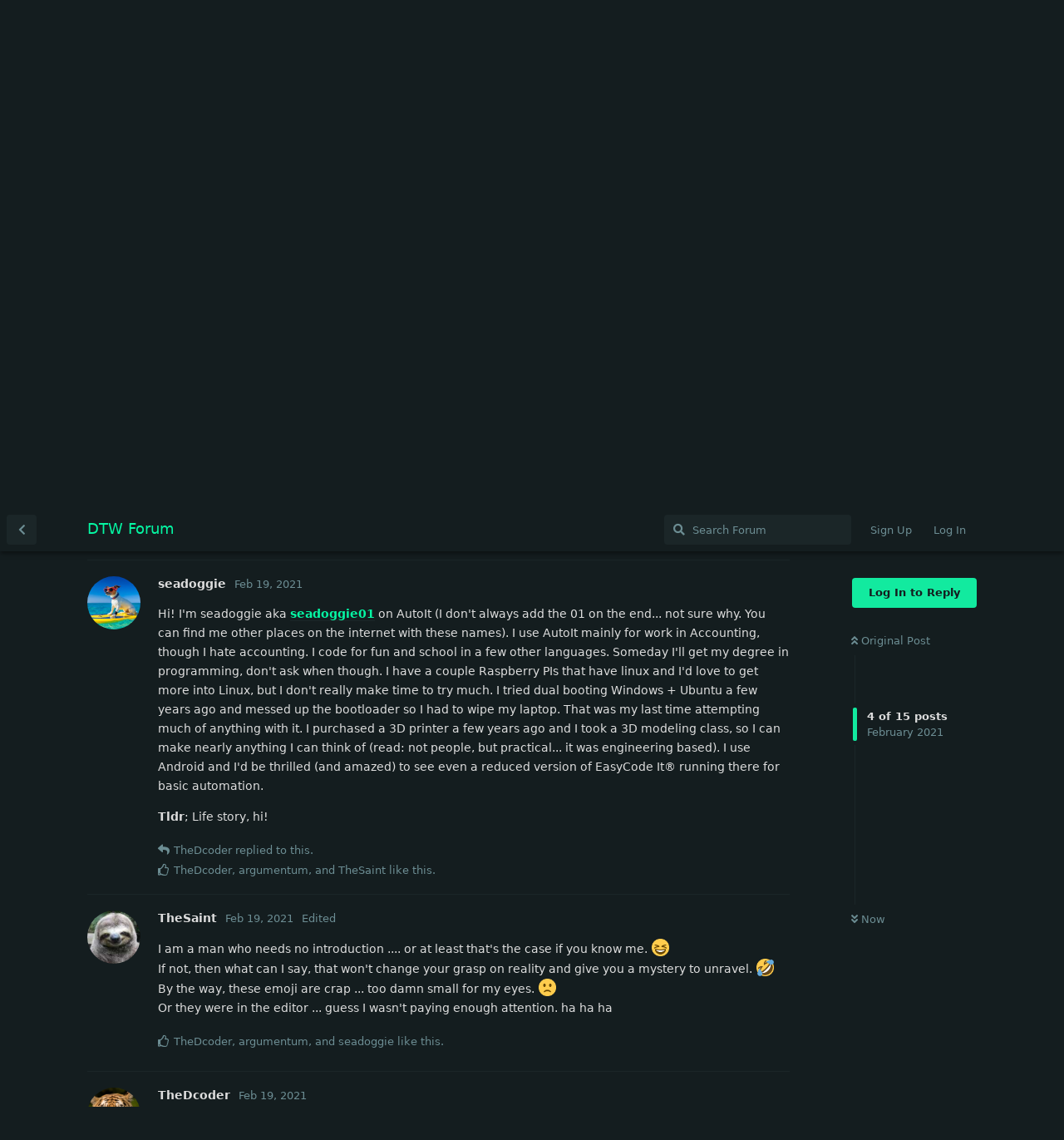

--- FILE ---
content_type: text/html; charset=utf-8
request_url: https://forum.dtw.tools/d/3/4
body_size: 8380
content:
<!doctype html>
<html  dir="ltr"        lang="en" >
    <head>
        <meta charset="utf-8">
        <title>Say Hi - Introduction Thread - DTW Forum</title>

        <link rel="stylesheet" href="https://forum.dtw.tools/assets/forum.css?v=fd8113ca">
<link rel="canonical" href="https://forum.dtw.tools/d/3-say-hi-introduction-thread">
<link rel="preload" href="https://forum.dtw.tools/assets/forum.css?v=fd8113ca" as="style">
<link rel="preload" href="https://forum.dtw.tools/assets/forum.js?v=0369134a" as="script">
<link rel="preload" href="https://forum.dtw.tools/assets/forum-en.js?v=646157d3" as="script">
<link rel="preload" href="https://forum.dtw.tools/assets/fonts/fa-solid-900.woff2" as="font" type="font/woff2" crossorigin="">
<link rel="preload" href="https://forum.dtw.tools/assets/fonts/fa-regular-400.woff2" as="font" type="font/woff2" crossorigin="">
<meta name="viewport" content="width=device-width, initial-scale=1, maximum-scale=1, minimum-scale=1">
<meta name="description" content="">
<meta name="theme-color" content="#12ea9f">
<link rel="shortcut icon" href="https://forum.dtw.tools/assets/favicon-urpxgqxx.png">
<link rel='manifest' href='/webmanifest'>
<meta name='apple-mobile-web-app-capable' content='yes'>
<meta id='apple-style' name='apple-mobile-web-app-status-bar-style' content='default'>
<meta id='apple-title' name='apple-mobile-web-app-title' content='DTW Forum'>
<link id='apple-icon-144' rel='apple-touch-icon' sizes='144x144' href='https://forum.dtw.tools/assets/pwa-icon-144x144-p4szhpkh.png'>
<link id='apple-icon-196' rel='apple-touch-icon' sizes='196x196' href='https://forum.dtw.tools/assets/pwa-icon-196x196-co9bhwpw.png'>
<link id='apple-icon-256' rel='apple-touch-icon' sizes='256x256' href='https://forum.dtw.tools/assets/pwa-icon-256x256-5wuyihsw.png'>
<link id='apple-icon-512' rel='apple-touch-icon' sizes='512x512' href='https://forum.dtw.tools/assets/pwa-icon-512x512-77sa2rht.png'>
    </head>

    <body>
        <!-- Matomo Image Tracker-->
<img referrerpolicy="no-referrer-when-downgrade" src="https://dtw.tools/tomo/matomo.php?idsite=1&amp;rec=1" style="border:0" alt="" />
<!-- Matomo -->
<script type="text/javascript">
  var _paq = window._paq = window._paq || [];
  /* tracker methods like "setCustomDimension" should be called before "trackPageView" */
  _paq.push(['trackPageView']);
  _paq.push(['enableLinkTracking']);
  (function() {
    var u="//dtw.tools/tomo/";
    _paq.push(['setTrackerUrl', u+'matomo.php']);
    _paq.push(['setSiteId', '1']);
    var d=document, g=d.createElement('script'), s=d.getElementsByTagName('script')[0];
    g.type='text/javascript'; g.async=true; g.src=u+'matomo.js'; s.parentNode.insertBefore(g,s);
  })();
</script>
<!-- End Matomo Code -->

<div id="app" class="App">

    <div id="app-navigation" class="App-navigation"></div>

    <div id="drawer" class="App-drawer">

        <header id="header" class="App-header">
            <div id="header-navigation" class="Header-navigation"></div>
            <div class="container">
                <div class="Header-title">
                    <a href="https://forum.dtw.tools" id="home-link">
                                                    DTW Forum
                                            </a>
                </div>
                <div id="header-primary" class="Header-primary"></div>
                <div id="header-secondary" class="Header-secondary"></div>
            </div>
        </header>

    </div>

    <main class="App-content">
        <div id="content"></div>

        <div id="flarum-loading" style="display: none">
    Loading...
</div>

<noscript>
    <div class="Alert">
        <div class="container">
            This site is best viewed in a modern browser with JavaScript enabled.
        </div>
    </div>
</noscript>

<div id="flarum-loading-error" style="display: none">
    <div class="Alert">
        <div class="container">
            Something went wrong while trying to load the full version of this site. Try hard-refreshing this page to fix the error.
        </div>
    </div>
</div>

<noscript id="flarum-content">
    <div class="container">
    <h1>Say Hi - Introduction Thread</h1>

    <div>
                    <article>
                                <div class="PostUser"><h3 class="PostUser-name">TheDcoder</h3></div>
                <div class="Post-body">
                    <p>Hello to all new users,</p>

<p>You can use this topic to post your introductions, welcome to the forum 👍️</p>
                </div>
            </article>

            <hr>
                    <article>
                                <div class="PostUser"><h3 class="PostUser-name">argumentum</h3></div>
                <div class="Post-body">
                    <p>Alright !. I'm <a href="https://forum.dtw.tools/u/argumentum" rel="ugc nofollow">argumentum</a>, better known as <a href="https://www.autoitscript.com/forum/profile/4574-argumentum/?tab=field_core_pfield_11" rel="ugc nofollow">argumentum</a> at the AutoIt forum 😛<br>
<strong>About me:</strong> meh, I'm a "scripter" so, not much help here as far as coding but, I can act as a nagger to bring up all I find wrong, well, I think that is a bug finder in coders lingo.<br>
In any case, I'm glad to be here and hope to contribute something on par with my skills  😅</p> 
                </div>
            </article>

            <hr>
                    <article>
                                <div class="PostUser"><h3 class="PostUser-name">seadoggie</h3></div>
                <div class="Post-body">
                    <p>Hi! I'm seadoggie aka <a href="https://www.autoitscript.com/forum/profile/107750-seadoggie01/" rel="ugc nofollow">seadoggie01</a> on AutoIt (I don't always add the 01 on the end... not sure why. You can find me other places on the internet with these names). I use AutoIt mainly for work in Accounting, though I hate accounting. I code for fun and school in a few other languages. Someday I'll get my degree in programming, don't ask when though. I have a couple Raspberry PIs that have linux and I'd love to get more into Linux, but I don't really make time to try much. I tried dual booting Windows + Ubuntu a few years ago and messed up the bootloader so I had to wipe my laptop. That was my last time attempting much of anything with it. I purchased a 3D printer a few years ago and I took a 3D modeling class, so I can make nearly anything I can think of (read: not people, but practical... it was engineering based). I use Android and I'd be thrilled (and amazed) to see even a reduced version of EasyCode It® running there for basic automation.</p>

<p><strong>Tldr</strong>; Life story, hi!</p>
                </div>
            </article>

            <hr>
                    <article>
                                <div class="PostUser"><h3 class="PostUser-name">TheDcoder</h3></div>
                <div class="Post-body">
                    <p>Welcome <a href="https://forum.dtw.tools/u/argumentum" class="UserMention">@argumentum</a>, <a href="https://forum.dtw.tools/u/seadoggie" class="UserMention">@seadoggie</a> and <a href="https://forum.dtw.tools/u/TheSaint" class="UserMention">@TheSaint</a> 👋</p>

<p><a href="https://forum.dtw.tools/d/3-say-hi-introduction-thread/4" class="PostMention" data-id="18">seadoggie</a> If it is any consolation, I did the same exact thing with Ubuntu and messed up the bootloader, and when attempting to fix it I somehow screwed up the entire partition table. This was in ~2014, which is 7 years ago! I feel old now 👴</p>
                </div>
            </article>

            <hr>
                    <article>
                                <div class="PostUser"><h3 class="PostUser-name">TheSaint</h3></div>
                <div class="Post-body">
                    <p>I am a man who needs no introduction .... or at least that's the case if you know me. 😆 <br>
If not, then what can I say, that won't change your grasp on reality and give you a mystery to unravel. 🤣 <br>
By the way, these emoji are crap ... too damn small for my eyes. 🙁<br>
Or they were in the editor ... guess I wasn't paying enough attention. ha ha ha</p>

                </div>
            </article>

            <hr>
                    <article>
                                <div class="PostUser"><h3 class="PostUser-name">seadoggie</h3></div>
                <div class="Post-body">
                    <p><a href="https://forum.dtw.tools/d/3-say-hi-introduction-thread/6" class="PostMention" data-id="22">TheDcoder</a> I probably did all that back in 2014 as well... though I had just graduated high school then. I wasn't ever able to recover anything from Windows... the partition table probably wasn't the only thing I blew up 😆 I was happy just to get my laptop back. I was so afraid I had actually bricked it that time</p>
                </div>
            </article>

            <hr>
                    <article>
                                <div class="PostUser"><h3 class="PostUser-name">genius257</h3></div>
                <div class="Post-body">
                    <p>Hi 😀 <br>
I'm genius257, same as on the <a href="https://www.autoitscript.com/forum/" rel="ugc nofollow">AutoIt forum</a>.<br>
I try to do a bit of everything related to code, and AutoIt is my hobby language.<br>
I hope I'll be useful for the cause.</p>
                </div>
            </article>

            <hr>
                    <article>
                                <div class="PostUser"><h3 class="PostUser-name">TheDcoder</h3></div>
                <div class="Post-body">
                    <p>Hi <a href="https://forum.dtw.tools/d/3-say-hi-introduction-thread/8" class="PostMention" data-id="46">genius257</a>, welcome to the club! 😀</p>

<p>I am sure your contributions will be well appreciated.</p>
                </div>
            </article>

            <hr>
                    <article>
                                <div class="PostUser"><h3 class="PostUser-name">Draygoes</h3></div>
                <div class="Post-body">
                    <p>Hey peoples! I really think this has just been a long time coming, as I fully intended to sign up for an account like... a year ago at least. lol</p>

<p>Well, my hobbies are computers, gaming, and MMA (Mixed Martial Arts [I love this auto close bracket ect stuff. Nice work <a href="https://forum.dtw.tools/d/3-say-hi-introduction-thread/9" class="PostMention" data-id="47">TheDcoder</a> !!!])</p>
                </div>
            </article>

            <hr>
                    <article>
                                <div class="PostUser"><h3 class="PostUser-name">Xandy</h3></div>
                <div class="Post-body">
                    <p>Hello everyone.  Welcome back Xandy.  Made with real X, real Y.</p>
                </div>
            </article>

            <hr>
                    <article>
                                <div class="PostUser"><h3 class="PostUser-name">TheDcoder</h3></div>
                <div class="Post-body">
                    <p><a href="https://forum.dtw.tools/d/3-say-hi-introduction-thread/10" class="PostMention" data-id="201">Xandy</a> Glad to have you here 🙂</p>
                </div>
            </article>

            <hr>
                    <article>
                                <div class="PostUser"><h3 class="PostUser-name">TheDcoder</h3></div>
                <div class="Post-body">
                    <p><a href="https://forum.dtw.tools/d/3-say-hi-introduction-thread/12" class="PostMention" data-id="265">Draygoes</a> Welcome to the forum, better late than never 😁</p>
                </div>
            </article>

            <hr>
                    <article>
                                <div class="PostUser"><h3 class="PostUser-name">willichan</h3></div>
                <div class="Post-body">
                    <p>Greetings.  I am known as Willichan on most sites (unless an imposter beats me to it).  Also known as "that weird guy sitting at the other table".  My job and family take up most of my attention, so I have not been very active in chats or forums for far too long.</p>
                </div>
            </article>

            <hr>
                    <article>
                                <div class="PostUser"><h3 class="PostUser-name">TheDcoder</h3></div>
                <div class="Post-body">
                    <p>Hello <a href="https://forum.dtw.tools/d/3-say-hi-introduction-thread/14" class="PostMention" data-id="323">willichan</a>, glad to have you here! 🙂</p>

<blockquote class="uncited"><div><p>My job and family take up most of my attention, so I have not been very active in chats or forums for far too long.</p></div></blockquote>

<p>Same here.</p>
                </div>
            </article>

            <hr>
            </div>

    
    </div>

</noscript>


        <div class="App-composer">
            <div class="container">
                <div id="composer"></div>
            </div>
        </div>
    </main>

</div>




        <div id="modal"></div>
        <div id="alerts"></div>

        <script>
            document.getElementById('flarum-loading').style.display = 'block';
            var flarum = {extensions: {}};
        </script>

        <script src="https://forum.dtw.tools/assets/forum.js?v=0369134a"></script>
<script src="https://forum.dtw.tools/assets/forum-en.js?v=646157d3"></script>

        <script id="flarum-json-payload" type="application/json">{"resources":[{"type":"forums","id":"1","attributes":{"title":"DTW Forum","description":"","showLanguageSelector":true,"baseUrl":"https:\/\/forum.dtw.tools","basePath":"","baseOrigin":"https:\/\/forum.dtw.tools","debug":false,"apiUrl":"https:\/\/forum.dtw.tools\/api","welcomeTitle":"Welcome to DTW Forum","welcomeMessage":"You can login via Discord, Google, GitHub and GitLab to make the onboarding process easier :)","themePrimaryColor":"#12ea9f","themeSecondaryColor":"#12caea","logoUrl":null,"faviconUrl":"https:\/\/forum.dtw.tools\/assets\/favicon-urpxgqxx.png","headerHtml":"\u003C!-- Matomo Image Tracker--\u003E\n\u003Cimg referrerpolicy=\u0022no-referrer-when-downgrade\u0022 src=\u0022https:\/\/dtw.tools\/tomo\/matomo.php?idsite=1\u0026amp;rec=1\u0022 style=\u0022border:0\u0022 alt=\u0022\u0022 \/\u003E\n\u003C!-- Matomo --\u003E\n\u003Cscript type=\u0022text\/javascript\u0022\u003E\n  var _paq = window._paq = window._paq || [];\n  \/* tracker methods like \u0022setCustomDimension\u0022 should be called before \u0022trackPageView\u0022 *\/\n  _paq.push([\u0027trackPageView\u0027]);\n  _paq.push([\u0027enableLinkTracking\u0027]);\n  (function() {\n    var u=\u0022\/\/dtw.tools\/tomo\/\u0022;\n    _paq.push([\u0027setTrackerUrl\u0027, u+\u0027matomo.php\u0027]);\n    _paq.push([\u0027setSiteId\u0027, \u00271\u0027]);\n    var d=document, g=d.createElement(\u0027script\u0027), s=d.getElementsByTagName(\u0027script\u0027)[0];\n    g.type=\u0027text\/javascript\u0027; g.async=true; g.src=u+\u0027matomo.js\u0027; s.parentNode.insertBefore(g,s);\n  })();\n\u003C\/script\u003E\n\u003C!-- End Matomo Code --\u003E","footerHtml":"","allowSignUp":true,"defaultRoute":"\/all","canViewForum":true,"canStartDiscussion":false,"canSearchUsers":false,"canCreateAccessToken":false,"canModerateAccessTokens":false,"assetsBaseUrl":"https:\/\/forum.dtw.tools\/assets","canViewFlags":false,"guidelinesUrl":null,"canBypassTagCounts":false,"minPrimaryTags":"1","maxPrimaryTags":"1","minSecondaryTags":"0","maxSecondaryTags":"3","canStartPrivateDiscussion":false,"canStartPrivateDiscussionWithUsers":false,"canAddMoreThanTwoUserRecipients":false,"canStartPrivateDiscussionWithGroups":false,"canStartPrivateDiscussionWithBlockers":false,"byobu.icon-badge":"fas fa-map","byobu.icon-postAction":"far fa-map","canSeeUserDirectoryLink":false,"userDirectoryDefaultSort":"default","userDirectorySmallCards":false,"userDirectoryDisableGlobalSearchSource":false,"userDirectoryLinkGroupMentions":true,"ReactionConverts":[null,null,"thumbsup"],"fofReactionsAllowAnonymous":false,"canStartPolls":false,"allowPollOptionImage":false,"pollMaxOptions":10,"fof-oauth":[{"name":"discord","icon":"fab fa-discord","priority":0},null,{"name":"github","icon":"fab fa-github","priority":0},{"name":"gitlab","icon":"fab fa-gitlab","priority":0},null,{"name":"google","icon":"fab fa-google","priority":0},null],"fof-oauth.only_icons":false,"fof-oauth.popupWidth":580,"fof-oauth.popupHeight":400,"fof-oauth.fullscreenPopup":true,"fof-merge-discussions.search_limit":4,"canSaveDrafts":false,"canScheduleDrafts":false,"drafts.enableScheduledDrafts":true,"allowUsernameMentionFormat":true,"themeName":"jianshu","isCopyEnable":true,"isShowCodeLang":true,"pwa-icon-144x144Url":"https:\/\/forum.dtw.tools\/assets\/pwa-icon-144x144-p4szhpkh.png","pwa-icon-196x196Url":"https:\/\/forum.dtw.tools\/assets\/pwa-icon-196x196-co9bhwpw.png","pwa-icon-256x256Url":"https:\/\/forum.dtw.tools\/assets\/pwa-icon-256x256-5wuyihsw.png","pwa-icon-512x512Url":"https:\/\/forum.dtw.tools\/assets\/pwa-icon-512x512-77sa2rht.png","vapidPublicKey":"BMlvX1GkbdoGuxJg-7dtEfw3nebIsslfuLWvF0gDF7WsFPQUIgyJnKd-9JJfcXgHMRZjT3g1EeSuzgQg0tSZp3E"},"relationships":{"groups":{"data":[{"type":"groups","id":"2"},{"type":"groups","id":"3"}]},"tags":{"data":[{"type":"tags","id":"1"},{"type":"tags","id":"2"},{"type":"tags","id":"4"},{"type":"tags","id":"5"}]},"reactions":{"data":[{"type":"reactions","id":"1"},{"type":"reactions","id":"2"},{"type":"reactions","id":"3"},{"type":"reactions","id":"4"},{"type":"reactions","id":"6"},{"type":"reactions","id":"7"}]}}},{"type":"groups","id":"2","attributes":{"nameSingular":"Guest","namePlural":"Guests","color":null,"icon":null,"isHidden":0}},{"type":"groups","id":"3","attributes":{"nameSingular":"Member","namePlural":"Members","color":null,"icon":null,"isHidden":0}},{"type":"tags","id":"1","attributes":{"name":"General","description":"","slug":"general","color":"#e8e8e4","backgroundUrl":null,"backgroundMode":null,"icon":"fas fa-stream","discussionCount":12,"position":0,"defaultSort":null,"isChild":false,"isHidden":false,"lastPostedAt":"2023-10-28T01:41:48+00:00","canStartDiscussion":false,"canAddToDiscussion":false,"subscription":null}},{"type":"tags","id":"2","attributes":{"name":"Spam","description":"","slug":"spam","color":"#774936","backgroundUrl":null,"backgroundMode":null,"icon":"fas fa-poo","discussionCount":6,"position":3,"defaultSort":null,"isChild":false,"isHidden":false,"lastPostedAt":"2022-05-30T04:19:46+00:00","canStartDiscussion":false,"canAddToDiscussion":false,"subscription":null}},{"type":"tags","id":"4","attributes":{"name":"Blog","description":"","slug":"blog","color":"#dd0d44","backgroundUrl":null,"backgroundMode":null,"icon":"fas fa-newspaper","discussionCount":5,"position":1,"defaultSort":null,"isChild":false,"isHidden":false,"lastPostedAt":"2023-03-22T02:19:12+00:00","canStartDiscussion":false,"canAddToDiscussion":false,"subscription":null}},{"type":"tags","id":"5","attributes":{"name":"Meta","description":"","slug":"meta","color":"","backgroundUrl":null,"backgroundMode":null,"icon":"fas fa-screwdriver","discussionCount":1,"position":4,"defaultSort":null,"isChild":false,"isHidden":false,"lastPostedAt":"2023-01-10T22:24:12+00:00","canStartDiscussion":false,"canAddToDiscussion":false,"subscription":null}},{"type":"reactions","id":"1","attributes":{"identifier":"thumbsup","display":null,"type":"emoji","enabled":true}},{"type":"reactions","id":"2","attributes":{"identifier":"thumbsdown","display":null,"type":"emoji","enabled":true}},{"type":"reactions","id":"3","attributes":{"identifier":"laughing","display":null,"type":"emoji","enabled":true}},{"type":"reactions","id":"4","attributes":{"identifier":"confused","display":null,"type":"emoji","enabled":true}},{"type":"reactions","id":"6","attributes":{"identifier":"tada","display":null,"type":"emoji","enabled":true}},{"type":"reactions","id":"7","attributes":{"identifier":"frowning","display":null,"type":"emoji","enabled":true}}],"session":{"userId":0,"csrfToken":"8b8rX6RG8atdHY4Ncu8nNdP00w57c5ri2qDyuoUs"},"locales":{"en":"English"},"locale":"en","fof-follow-tags.following_page_default":null,"apiDocument":{"data":{"type":"discussions","id":"3","attributes":{"title":"Say Hi - Introduction Thread","slug":"3-say-hi-introduction-thread","commentCount":14,"participantCount":8,"createdAt":"2021-02-18T05:27:53+00:00","lastPostedAt":"2023-10-28T01:41:48+00:00","lastPostNumber":15,"canReply":false,"canRename":false,"canDelete":false,"canHide":false,"isApproved":true,"canTag":false,"subscription":null,"canEditRecipients":false,"canEditUserRecipients":false,"canEditGroupRecipients":false,"isPrivateDiscussion":false,"canSplit":false,"canSeeReactions":false,"hasPoll":false,"canStartPoll":false,"canMerge":false,"isSticky":true,"canSticky":false,"isLocked":false,"canLock":false},"relationships":{"user":{"data":{"type":"users","id":"1"}},"posts":{"data":[{"type":"posts","id":"12"},{"type":"posts","id":"13"},{"type":"posts","id":"15"},{"type":"posts","id":"18"},{"type":"posts","id":"21"},{"type":"posts","id":"22"},{"type":"posts","id":"24"},{"type":"posts","id":"46"},{"type":"posts","id":"47"},{"type":"posts","id":"201"},{"type":"posts","id":"204"},{"type":"posts","id":"265"},{"type":"posts","id":"267"},{"type":"posts","id":"323"},{"type":"posts","id":"324"}]},"tags":{"data":[{"type":"tags","id":"1"}]},"recipientUsers":{"data":[]},"recipientGroups":{"data":[]}}},"included":[{"type":"users","id":"1","attributes":{"username":"TheDcoder","displayName":"TheDcoder","avatarUrl":"https:\/\/forum.dtw.tools\/assets\/avatars\/TVAnObC8ZirD8Bw9.png","slug":"TheDcoder","joinTime":"2021-02-16T00:56:59+00:00","discussionCount":16,"commentCount":142,"canEdit":false,"canEditCredentials":false,"canEditGroups":false,"canDelete":false,"lastSeenAt":"2025-12-06T20:09:59+00:00","canSuspend":false,"blocksPd":false,"cannotBeDirectMessaged":false,"hasPwnedPassword":0},"relationships":{"groups":{"data":[]}}},{"type":"users","id":"3","attributes":{"username":"TheSaint","displayName":"TheSaint","avatarUrl":"https:\/\/forum.dtw.tools\/assets\/avatars\/177dJauSOOnRE31D.png","slug":"TheSaint","joinTime":"2021-02-16T11:20:46+00:00","discussionCount":2,"commentCount":41,"canEdit":false,"canEditCredentials":false,"canEditGroups":false,"canDelete":false,"lastSeenAt":"2021-06-07T08:49:01+00:00","canSuspend":false,"blocksPd":false,"cannotBeDirectMessaged":false,"hasPwnedPassword":0},"relationships":{"groups":{"data":[]}}},{"type":"users","id":"4","attributes":{"username":"argumentum","displayName":"argumentum","avatarUrl":"https:\/\/forum.dtw.tools\/assets\/avatars\/SqsYY51j0WPbXheo.png","slug":"argumentum","joinTime":"2021-02-18T04:31:49+00:00","discussionCount":3,"commentCount":38,"canEdit":false,"canEditCredentials":false,"canEditGroups":false,"canDelete":false,"lastSeenAt":"2025-10-31T02:22:09+00:00","canSuspend":false,"blocksPd":false,"cannotBeDirectMessaged":false,"hasPwnedPassword":0},"relationships":{"groups":{"data":[]}}},{"type":"users","id":"5","attributes":{"username":"seadoggie","displayName":"seadoggie","avatarUrl":"https:\/\/forum.dtw.tools\/assets\/avatars\/M4MZj34yRTGQRLiI.png","slug":"seadoggie","joinTime":"2021-02-19T16:18:38+00:00","discussionCount":2,"commentCount":24,"canEdit":false,"canEditCredentials":false,"canEditGroups":false,"canDelete":false,"lastSeenAt":"2023-03-23T17:24:19+00:00","canSuspend":false,"blocksPd":false,"cannotBeDirectMessaged":false,"hasPwnedPassword":0},"relationships":{"groups":{"data":[]}}},{"type":"users","id":"6","attributes":{"username":"genius257","displayName":"genius257","avatarUrl":"https:\/\/forum.dtw.tools\/assets\/avatars\/rKtvh2Lb2K5UqMSd.png","slug":"genius257","joinTime":"2021-02-23T12:32:57+00:00","discussionCount":2,"commentCount":16,"canEdit":false,"canEditCredentials":false,"canEditGroups":false,"canDelete":false,"lastSeenAt":"2023-07-27T06:07:29+00:00","canSuspend":false,"blocksPd":false,"cannotBeDirectMessaged":false,"hasPwnedPassword":0},"relationships":{"groups":{"data":[]}}},{"type":"users","id":"11","attributes":{"username":"Draygoes","displayName":"Draygoes","avatarUrl":"https:\/\/forum.dtw.tools\/assets\/avatars\/Lj2bMASqypqC8gpQ.png","slug":"Draygoes","joinTime":"2022-02-18T14:02:51+00:00","discussionCount":4,"commentCount":14,"canEdit":false,"canEditCredentials":false,"canEditGroups":false,"canDelete":false,"lastSeenAt":"2022-08-05T14:49:15+00:00","canSuspend":false,"blocksPd":false,"cannotBeDirectMessaged":false,"hasPwnedPassword":0},"relationships":{"groups":{"data":[]}}},{"type":"users","id":"7","attributes":{"username":"Xandy","displayName":"Xandy","avatarUrl":"https:\/\/forum.dtw.tools\/assets\/avatars\/7sBBcQd4YwNHkzw0.png","slug":"Xandy","joinTime":"2021-05-04T12:48:55+00:00","discussionCount":0,"commentCount":3,"canEdit":false,"canEditCredentials":false,"canEditGroups":false,"canDelete":false,"lastSeenAt":"2021-08-23T05:41:48+00:00","canSuspend":false,"blocksPd":false,"cannotBeDirectMessaged":false,"hasPwnedPassword":0},"relationships":{"groups":{"data":[]}}},{"type":"users","id":"14","attributes":{"username":"willichan","displayName":"willichan","avatarUrl":"https:\/\/forum.dtw.tools\/assets\/avatars\/lHDwoxAt77xhI9lw.png","slug":"willichan","joinTime":"2023-10-27T22:13:35+00:00","discussionCount":0,"commentCount":1,"canEdit":false,"canEditCredentials":false,"canEditGroups":false,"canDelete":false,"lastSeenAt":"2023-10-27T22:29:59+00:00","canSuspend":false,"blocksPd":false,"cannotBeDirectMessaged":false,"hasPwnedPassword":0},"relationships":{"groups":{"data":[]}}},{"type":"posts","id":"12","attributes":{"number":1,"createdAt":"2021-02-18T05:27:53+00:00","contentType":"comment","contentHtml":"\u003Cp\u003EHello to all new users,\u003C\/p\u003E\n\n\u003Cp\u003EYou can use this topic to post your introductions, welcome to the forum \ud83d\udc4d\ufe0f\u003C\/p\u003E","renderFailed":false,"canEdit":false,"canDelete":false,"canHide":false,"mentionedByCount":0,"canFlag":false,"isApproved":true,"canApprove":false,"canReact":false,"reactionCounts":{"1":0,"2":0,"3":0,"4":0,"6":0,"7":0},"userReactionIdentifier":null,"canStartPoll":false,"canLike":false,"likesCount":1},"relationships":{"discussion":{"data":{"type":"discussions","id":"3"}},"user":{"data":{"type":"users","id":"1"}},"polls":{"data":[]},"mentionedBy":{"data":[]},"likes":{"data":[{"type":"users","id":"3"}]}}},{"type":"posts","id":"13","attributes":{"number":2,"createdAt":"2021-02-18T05:27:59+00:00","contentType":"discussionStickied","content":{"sticky":true},"canEdit":false,"canDelete":false,"canHide":false,"mentionedByCount":0,"canFlag":false,"isApproved":true,"canApprove":false,"canReact":false,"reactionCounts":{"1":0,"2":0,"3":0,"4":0,"6":0,"7":0},"userReactionIdentifier":null,"canStartPoll":false,"canLike":false,"likesCount":0},"relationships":{"discussion":{"data":{"type":"discussions","id":"3"}},"user":{"data":{"type":"users","id":"1"}},"polls":{"data":[]},"mentionedBy":{"data":[]},"likes":{"data":[]}}},{"type":"posts","id":"15","attributes":{"number":3,"createdAt":"2021-02-18T05:46:50+00:00","contentType":"comment","contentHtml":"\u003Cp\u003EAlright !. I\u0027m \u003Ca href=\u0022https:\/\/forum.dtw.tools\/u\/argumentum\u0022 rel=\u0022ugc nofollow\u0022\u003Eargumentum\u003C\/a\u003E, better known as \u003Ca href=\u0022https:\/\/www.autoitscript.com\/forum\/profile\/4574-argumentum\/?tab=field_core_pfield_11\u0022 rel=\u0022ugc nofollow\u0022\u003Eargumentum\u003C\/a\u003E at the AutoIt forum \ud83d\ude1b\u003Cbr\u003E\n\u003Cstrong\u003EAbout me:\u003C\/strong\u003E meh, I\u0027m a \u0022scripter\u0022 so, not much help here as far as coding but, I can act as a nagger to bring up all I find wrong, well, I think that is a bug finder in coders lingo.\u003Cbr\u003E\nIn any case, I\u0027m glad to be here and hope to contribute something on par with my skills  \ud83d\ude05\u003C\/p\u003E ","renderFailed":false,"editedAt":"2021-02-18T05:47:41+00:00","canEdit":false,"canDelete":false,"canHide":false,"mentionedByCount":0,"canFlag":false,"isApproved":true,"canApprove":false,"canReact":false,"reactionCounts":{"1":0,"2":0,"3":0,"4":0,"6":0,"7":0},"userReactionIdentifier":null,"canStartPoll":false,"canLike":false,"likesCount":3},"relationships":{"discussion":{"data":{"type":"discussions","id":"3"}},"user":{"data":{"type":"users","id":"4"}},"editedUser":{"data":{"type":"users","id":"4"}},"polls":{"data":[]},"mentionedBy":{"data":[]},"likes":{"data":[{"type":"users","id":"1"},{"type":"users","id":"3"},{"type":"users","id":"5"}]}}},{"type":"posts","id":"18","attributes":{"number":4,"createdAt":"2021-02-19T16:38:17+00:00","contentType":"comment","contentHtml":"\u003Cp\u003EHi! I\u0027m seadoggie aka \u003Ca href=\u0022https:\/\/www.autoitscript.com\/forum\/profile\/107750-seadoggie01\/\u0022 rel=\u0022ugc nofollow\u0022\u003Eseadoggie01\u003C\/a\u003E on AutoIt (I don\u0027t always add the 01 on the end... not sure why. You can find me other places on the internet with these names). I use AutoIt mainly for work in Accounting, though I hate accounting. I code for fun and school in a few other languages. Someday I\u0027ll get my degree in programming, don\u0027t ask when though. I have a couple Raspberry PIs that have linux and I\u0027d love to get more into Linux, but I don\u0027t really make time to try much. I tried dual booting Windows + Ubuntu a few years ago and messed up the bootloader so I had to wipe my laptop. That was my last time attempting much of anything with it. I purchased a 3D printer a few years ago and I took a 3D modeling class, so I can make nearly anything I can think of (read: not people, but practical... it was engineering based). I use Android and I\u0027d be thrilled (and amazed) to see even a reduced version of EasyCode It\u00ae running there for basic automation.\u003C\/p\u003E\n\n\u003Cp\u003E\u003Cstrong\u003ETldr\u003C\/strong\u003E; Life story, hi!\u003C\/p\u003E","renderFailed":false,"canEdit":false,"canDelete":false,"canHide":false,"mentionedByCount":1,"canFlag":false,"isApproved":true,"canApprove":false,"canReact":false,"reactionCounts":{"1":0,"2":0,"3":0,"4":0,"6":0,"7":0},"userReactionIdentifier":null,"canStartPoll":false,"canLike":false,"likesCount":3},"relationships":{"discussion":{"data":{"type":"discussions","id":"3"}},"user":{"data":{"type":"users","id":"5"}},"polls":{"data":[]},"mentionedBy":{"data":[{"type":"posts","id":"22"}]},"likes":{"data":[{"type":"users","id":"1"},{"type":"users","id":"4"},{"type":"users","id":"3"}]}}},{"type":"posts","id":"22","attributes":{"number":6,"createdAt":"2021-02-19T22:02:53+00:00","contentType":"comment","contentHtml":"\u003Cp\u003EWelcome \u003Ca href=\u0022https:\/\/forum.dtw.tools\/u\/argumentum\u0022 class=\u0022UserMention\u0022\u003E@argumentum\u003C\/a\u003E, \u003Ca href=\u0022https:\/\/forum.dtw.tools\/u\/seadoggie\u0022 class=\u0022UserMention\u0022\u003E@seadoggie\u003C\/a\u003E and \u003Ca href=\u0022https:\/\/forum.dtw.tools\/u\/TheSaint\u0022 class=\u0022UserMention\u0022\u003E@TheSaint\u003C\/a\u003E \ud83d\udc4b\u003C\/p\u003E\n\n\u003Cp\u003E\u003Ca href=\u0022https:\/\/forum.dtw.tools\/d\/3-say-hi-introduction-thread\/4\u0022 class=\u0022PostMention\u0022 data-id=\u002218\u0022\u003Eseadoggie\u003C\/a\u003E If it is any consolation, I did the same exact thing with Ubuntu and messed up the bootloader, and when attempting to fix it I somehow screwed up the entire partition table. This was in ~2014, which is 7 years ago! I feel old now \ud83d\udc74\u003C\/p\u003E","renderFailed":false,"mentionedByCount":1,"canEdit":false,"canDelete":false,"canHide":false,"canFlag":false,"isApproved":true,"canApprove":false,"canReact":false,"reactionCounts":{"1":0,"2":0,"3":0,"4":0,"6":0,"7":0},"userReactionIdentifier":null,"canStartPoll":false,"canLike":false,"likesCount":1},"relationships":{"user":{"data":{"type":"users","id":"1"}},"discussion":{"data":{"type":"discussions","id":"3"}},"polls":{"data":[]},"mentionedBy":{"data":[{"type":"posts","id":"24"}]},"likes":{"data":[{"type":"users","id":"5"}]}}},{"type":"posts","id":"21","attributes":{"number":5,"createdAt":"2021-02-19T19:09:33+00:00","contentType":"comment","contentHtml":"\u003Cp\u003EI am a man who needs no introduction .... or at least that\u0027s the case if you know me. \ud83d\ude06 \u003Cbr\u003E\nIf not, then what can I say, that won\u0027t change your grasp on reality and give you a mystery to unravel. \ud83e\udd23 \u003Cbr\u003E\nBy the way, these emoji are crap ... too damn small for my eyes. \ud83d\ude41\u003Cbr\u003E\nOr they were in the editor ... guess I wasn\u0027t paying enough attention. ha ha ha\u003C\/p\u003E\n","renderFailed":false,"editedAt":"2021-02-19T19:11:14+00:00","canEdit":false,"canDelete":false,"canHide":false,"mentionedByCount":0,"canFlag":false,"isApproved":true,"canApprove":false,"canReact":false,"reactionCounts":{"1":0,"2":0,"3":0,"4":0,"6":0,"7":0},"userReactionIdentifier":null,"canStartPoll":false,"canLike":false,"likesCount":3},"relationships":{"discussion":{"data":{"type":"discussions","id":"3"}},"user":{"data":{"type":"users","id":"3"}},"editedUser":{"data":{"type":"users","id":"3"}},"polls":{"data":[]},"mentionedBy":{"data":[]},"likes":{"data":[{"type":"users","id":"1"},{"type":"users","id":"4"},{"type":"users","id":"5"}]}}},{"type":"posts","id":"24","attributes":{"number":7,"createdAt":"2021-02-19T22:12:26+00:00","contentType":"comment","contentHtml":"\u003Cp\u003E\u003Ca href=\u0022https:\/\/forum.dtw.tools\/d\/3-say-hi-introduction-thread\/6\u0022 class=\u0022PostMention\u0022 data-id=\u002222\u0022\u003ETheDcoder\u003C\/a\u003E I probably did all that back in 2014 as well... though I had just graduated high school then. I wasn\u0027t ever able to recover anything from Windows... the partition table probably wasn\u0027t the only thing I blew up \ud83d\ude06 I was happy just to get my laptop back. I was so afraid I had actually bricked it that time\u003C\/p\u003E","renderFailed":false,"mentionedByCount":0,"canEdit":false,"canDelete":false,"canHide":false,"canFlag":false,"isApproved":true,"canApprove":false,"canReact":false,"reactionCounts":{"1":0,"2":0,"3":0,"4":0,"6":0,"7":0},"userReactionIdentifier":null,"canStartPoll":false,"canLike":false,"likesCount":1},"relationships":{"user":{"data":{"type":"users","id":"5"}},"discussion":{"data":{"type":"discussions","id":"3"}},"polls":{"data":[]},"mentionedBy":{"data":[]},"likes":{"data":[{"type":"users","id":"1"}]}}},{"type":"posts","id":"46","attributes":{"number":8,"createdAt":"2021-02-23T12:45:34+00:00","contentType":"comment","contentHtml":"\u003Cp\u003EHi \ud83d\ude00 \u003Cbr\u003E\nI\u0027m genius257, same as on the \u003Ca href=\u0022https:\/\/www.autoitscript.com\/forum\/\u0022 rel=\u0022ugc nofollow\u0022\u003EAutoIt forum\u003C\/a\u003E.\u003Cbr\u003E\nI try to do a bit of everything related to code, and AutoIt is my hobby language.\u003Cbr\u003E\nI hope I\u0027ll be useful for the cause.\u003C\/p\u003E","renderFailed":false,"canEdit":false,"canDelete":false,"canHide":false,"mentionedByCount":1,"canFlag":false,"isApproved":true,"canApprove":false,"canReact":false,"reactionCounts":{"1":0,"2":0,"3":0,"4":0,"6":0,"7":0},"userReactionIdentifier":null,"canStartPoll":false,"canLike":false,"likesCount":3},"relationships":{"discussion":{"data":{"type":"discussions","id":"3"}},"user":{"data":{"type":"users","id":"6"}},"polls":{"data":[]},"mentionedBy":{"data":[{"type":"posts","id":"47"}]},"likes":{"data":[{"type":"users","id":"1"},{"type":"users","id":"4"},{"type":"users","id":"5"}]}}},{"type":"posts","id":"47","attributes":{"number":9,"createdAt":"2021-02-23T12:50:39+00:00","contentType":"comment","contentHtml":"\u003Cp\u003EHi \u003Ca href=\u0022https:\/\/forum.dtw.tools\/d\/3-say-hi-introduction-thread\/8\u0022 class=\u0022PostMention\u0022 data-id=\u002246\u0022\u003Egenius257\u003C\/a\u003E, welcome to the club! \ud83d\ude00\u003C\/p\u003E\n\n\u003Cp\u003EI am sure your contributions will be well appreciated.\u003C\/p\u003E","renderFailed":false,"mentionedByCount":1,"canEdit":false,"canDelete":false,"canHide":false,"canFlag":false,"isApproved":true,"canApprove":false,"canReact":false,"reactionCounts":{"1":0,"2":0,"3":0,"4":0,"6":0,"7":0},"userReactionIdentifier":null,"canStartPoll":false,"canLike":false,"likesCount":0},"relationships":{"user":{"data":{"type":"users","id":"1"}},"discussion":{"data":{"type":"discussions","id":"3"}},"polls":{"data":[]},"mentionedBy":{"data":[{"type":"posts","id":"265"}]},"likes":{"data":[]}}},{"type":"posts","id":"265","attributes":{"number":12,"createdAt":"2022-02-18T14:05:14+00:00","contentType":"comment","contentHtml":"\u003Cp\u003EHey peoples! I really think this has just been a long time coming, as I fully intended to sign up for an account like... a year ago at least. lol\u003C\/p\u003E\n\n\u003Cp\u003EWell, my hobbies are computers, gaming, and MMA (Mixed Martial Arts [I love this auto close bracket ect stuff. Nice work \u003Ca href=\u0022https:\/\/forum.dtw.tools\/d\/3-say-hi-introduction-thread\/9\u0022 class=\u0022PostMention\u0022 data-id=\u002247\u0022\u003ETheDcoder\u003C\/a\u003E !!!])\u003C\/p\u003E","renderFailed":false,"mentionedByCount":1,"canEdit":false,"canDelete":false,"canHide":false,"canFlag":false,"isApproved":true,"canApprove":false,"canReact":false,"reactionCounts":{"1":0,"2":0,"3":0,"4":0,"6":0,"7":0},"userReactionIdentifier":null,"canStartPoll":false,"canLike":false,"likesCount":3},"relationships":{"user":{"data":{"type":"users","id":"11"}},"discussion":{"data":{"type":"discussions","id":"3"}},"polls":{"data":[]},"mentionedBy":{"data":[{"type":"posts","id":"267"}]},"likes":{"data":[{"type":"users","id":"1"},{"type":"users","id":"4"},{"type":"users","id":"6"}]}}},{"type":"posts","id":"201","attributes":{"number":10,"createdAt":"2021-05-05T06:20:39+00:00","contentType":"comment","contentHtml":"\u003Cp\u003EHello everyone.  Welcome back Xandy.  Made with real X, real Y.\u003C\/p\u003E","renderFailed":false,"canEdit":false,"canDelete":false,"canHide":false,"mentionedByCount":1,"canFlag":false,"isApproved":true,"canApprove":false,"canReact":false,"reactionCounts":{"1":0,"2":0,"3":0,"4":0,"6":0,"7":0},"userReactionIdentifier":null,"canStartPoll":false,"canLike":false,"likesCount":2},"relationships":{"discussion":{"data":{"type":"discussions","id":"3"}},"user":{"data":{"type":"users","id":"7"}},"polls":{"data":[]},"mentionedBy":{"data":[{"type":"posts","id":"204"}]},"likes":{"data":[{"type":"users","id":"1"},{"type":"users","id":"4"}]}}},{"type":"posts","id":"204","attributes":{"number":11,"createdAt":"2021-05-05T07:20:24+00:00","contentType":"comment","contentHtml":"\u003Cp\u003E\u003Ca href=\u0022https:\/\/forum.dtw.tools\/d\/3-say-hi-introduction-thread\/10\u0022 class=\u0022PostMention\u0022 data-id=\u0022201\u0022\u003EXandy\u003C\/a\u003E Glad to have you here \ud83d\ude42\u003C\/p\u003E","renderFailed":false,"mentionedByCount":0,"canEdit":false,"canDelete":false,"canHide":false,"canFlag":false,"isApproved":true,"canApprove":false,"canReact":false,"reactionCounts":{"1":0,"2":0,"3":0,"4":0,"6":0,"7":0},"userReactionIdentifier":null,"canStartPoll":false,"canLike":false,"likesCount":1},"relationships":{"user":{"data":{"type":"users","id":"1"}},"discussion":{"data":{"type":"discussions","id":"3"}},"polls":{"data":[]},"mentionedBy":{"data":[]},"likes":{"data":[{"type":"users","id":"7"}]}}},{"type":"posts","id":"267","attributes":{"number":13,"createdAt":"2022-02-18T17:29:52+00:00","contentType":"comment","contentHtml":"\u003Cp\u003E\u003Ca href=\u0022https:\/\/forum.dtw.tools\/d\/3-say-hi-introduction-thread\/12\u0022 class=\u0022PostMention\u0022 data-id=\u0022265\u0022\u003EDraygoes\u003C\/a\u003E Welcome to the forum, better late than never \ud83d\ude01\u003C\/p\u003E","renderFailed":false,"mentionedByCount":0,"canEdit":false,"canDelete":false,"canHide":false,"canFlag":false,"isApproved":true,"canApprove":false,"canReact":false,"reactionCounts":{"1":0,"2":0,"3":0,"4":0,"6":0,"7":0},"userReactionIdentifier":null,"canStartPoll":false,"canLike":false,"likesCount":1},"relationships":{"user":{"data":{"type":"users","id":"1"}},"discussion":{"data":{"type":"discussions","id":"3"}},"polls":{"data":[]},"mentionedBy":{"data":[]},"likes":{"data":[{"type":"users","id":"4"}]}}},{"type":"posts","id":"323","attributes":{"number":14,"createdAt":"2023-10-27T22:22:31+00:00","contentType":"comment","contentHtml":"\u003Cp\u003EGreetings.  I am known as Willichan on most sites (unless an imposter beats me to it).  Also known as \u0022that weird guy sitting at the other table\u0022.  My job and family take up most of my attention, so I have not been very active in chats or forums for far too long.\u003C\/p\u003E","renderFailed":false,"canEdit":false,"canDelete":false,"canHide":false,"mentionedByCount":1,"canFlag":false,"isApproved":true,"canApprove":false,"canReact":false,"reactionCounts":{"1":0,"2":0,"3":0,"4":0,"6":0,"7":0},"userReactionIdentifier":null,"canStartPoll":false,"canLike":false,"likesCount":2},"relationships":{"discussion":{"data":{"type":"discussions","id":"3"}},"user":{"data":{"type":"users","id":"14"}},"polls":{"data":[]},"mentionedBy":{"data":[{"type":"posts","id":"324"}]},"likes":{"data":[{"type":"users","id":"1"},{"type":"users","id":"4"}]}}},{"type":"posts","id":"324","attributes":{"number":15,"createdAt":"2023-10-28T01:41:48+00:00","contentType":"comment","contentHtml":"\u003Cp\u003EHello \u003Ca href=\u0022https:\/\/forum.dtw.tools\/d\/3-say-hi-introduction-thread\/14\u0022 class=\u0022PostMention\u0022 data-id=\u0022323\u0022\u003Ewillichan\u003C\/a\u003E, glad to have you here! \ud83d\ude42\u003C\/p\u003E\n\n\u003Cblockquote class=\u0022uncited\u0022\u003E\u003Cdiv\u003E\u003Cp\u003EMy job and family take up most of my attention, so I have not been very active in chats or forums for far too long.\u003C\/p\u003E\u003C\/div\u003E\u003C\/blockquote\u003E\n\n\u003Cp\u003ESame here.\u003C\/p\u003E","renderFailed":false,"mentionedByCount":0,"canEdit":false,"canDelete":false,"canHide":false,"canFlag":false,"isApproved":true,"canApprove":false,"canReact":false,"reactionCounts":{"1":0,"2":0,"3":0,"4":0,"6":0,"7":0},"userReactionIdentifier":null,"canStartPoll":false,"canLike":false,"likesCount":0},"relationships":{"user":{"data":{"type":"users","id":"1"}},"discussion":{"data":{"type":"discussions","id":"3"}},"polls":{"data":[]},"mentionedBy":{"data":[]},"likes":{"data":[]}}},{"type":"tags","id":"1","attributes":{"name":"General","description":"","slug":"general","color":"#e8e8e4","backgroundUrl":null,"backgroundMode":null,"icon":"fas fa-stream","discussionCount":12,"position":0,"defaultSort":null,"isChild":false,"isHidden":false,"lastPostedAt":"2023-10-28T01:41:48+00:00","canStartDiscussion":false,"canAddToDiscussion":false,"subscription":null}}]}}</script>

        <script>
            const data = JSON.parse(document.getElementById('flarum-json-payload').textContent);
            document.getElementById('flarum-loading').style.display = 'none';

            try {
                flarum.core.app.load(data);
                flarum.core.app.bootExtensions(flarum.extensions);
                flarum.core.app.boot();
            } catch (e) {
                var error = document.getElementById('flarum-loading-error');
                error.innerHTML += document.getElementById('flarum-content').textContent;
                error.style.display = 'block';
                throw e;
            }
        </script>

        <script>
flarum.core.compat.extend.extend(flarum.core.compat['components/CommentPost'].prototype, 'oncreate', function(output, vnode) {

    var all_links = document.querySelectorAll('a');
    
    var excludes = ['domain0.com','www.domain1.com','domain2.com']; // Optionally exclude domains here
    
    for (var i = 0; i < all_links.length; i++){
        var a = all_links[i];
        var found = false; 
        for(j=0; j<excludes.length; j++) {
                if(a.href.includes(excludes[j])) {
                    found = true;
                    break;  
                }
        }    
        if (!found) {
                if (all_links[i].hostname != window.location.hostname) {
                all_links[i].target = '_blank';
                all_links[i].rel = 'noopener nofollow ugc';
                all_links[i].classList.add('external-link');
             } else {
                all_links[i].rel = ''; 
             }   
          }  
       } 
  });
</script>
    </body>
</html>
